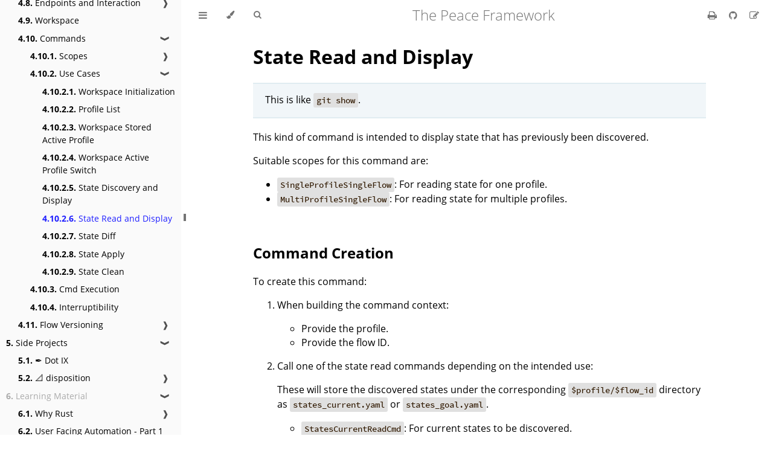

--- FILE ---
content_type: text/html; charset=utf-8
request_url: https://peace.mk/book/technical_concepts/commands/use_cases/state_read_and_display.html
body_size: 7474
content:
<!DOCTYPE HTML>
<html lang="en" class="light" dir="ltr">
    <head>
        <!-- Book generated using mdBook -->
        <meta charset="UTF-8">
        <title>State Read and Display - The Peace Framework</title>


        <!-- Custom HTML head -->
        
        <meta name="description" content="">
        <meta name="viewport" content="width=device-width, initial-scale=1">
        <meta name="theme-color" content="#ffffff">

        <link rel="icon" href="../../../favicon.svg">
        <link rel="shortcut icon" href="../../../favicon.png">
        <link rel="stylesheet" href="../../../css/variables.css">
        <link rel="stylesheet" href="../../../css/general.css">
        <link rel="stylesheet" href="../../../css/chrome.css">
        <link rel="stylesheet" href="../../../css/print.css" media="print">

        <!-- Fonts -->
        <link rel="stylesheet" href="../../../FontAwesome/css/font-awesome.css">
        <link rel="stylesheet" href="../../../fonts/fonts.css">

        <!-- Highlight.js Stylesheets -->
        <link rel="stylesheet" href="../../../highlight.css">
        <link rel="stylesheet" href="../../../tomorrow-night.css">
        <link rel="stylesheet" href="../../../ayu-highlight.css">

        <!-- Custom theme stylesheets -->
        <link rel="stylesheet" href="../../../src/css/layout.css">
        <link rel="stylesheet" href="../../../src/css/presentation.css">
        <link rel="stylesheet" href="../../../src/css/terminal.css">

    </head>
    <body class="sidebar-visible no-js">
    <div id="body-container">
        <!-- Provide site root to javascript -->
        <script>
            var path_to_root = "../../../";
            var default_theme = window.matchMedia("(prefers-color-scheme: dark)").matches ? "navy" : "light";
        </script>

        <!-- Work around some values being stored in localStorage wrapped in quotes -->
        <script>
            try {
                var theme = localStorage.getItem('mdbook-theme');
                var sidebar = localStorage.getItem('mdbook-sidebar');

                if (theme.startsWith('"') && theme.endsWith('"')) {
                    localStorage.setItem('mdbook-theme', theme.slice(1, theme.length - 1));
                }

                if (sidebar.startsWith('"') && sidebar.endsWith('"')) {
                    localStorage.setItem('mdbook-sidebar', sidebar.slice(1, sidebar.length - 1));
                }
            } catch (e) { }
        </script>

        <!-- Set the theme before any content is loaded, prevents flash -->
        <script>
            var theme;
            try { theme = localStorage.getItem('mdbook-theme'); } catch(e) { }
            if (theme === null || theme === undefined) { theme = default_theme; }
            var html = document.querySelector('html');
            html.classList.remove('light')
            html.classList.add(theme);
            var body = document.querySelector('body');
            body.classList.remove('no-js')
            body.classList.add('js');
        </script>

        <input type="checkbox" id="sidebar-toggle-anchor" class="hidden">

        <!-- Hide / unhide sidebar before it is displayed -->
        <script>
            var body = document.querySelector('body');
            var sidebar = null;
            var sidebar_toggle = document.getElementById("sidebar-toggle-anchor");
            if (document.body.clientWidth >= 1080) {
                try { sidebar = localStorage.getItem('mdbook-sidebar'); } catch(e) { }
                sidebar = sidebar || 'visible';
            } else {
                sidebar = 'hidden';
            }
            sidebar_toggle.checked = sidebar === 'visible';
            body.classList.remove('sidebar-visible');
            body.classList.add("sidebar-" + sidebar);
        </script>

        <nav id="sidebar" class="sidebar" aria-label="Table of contents">
            <div class="sidebar-scrollbox">
                <ol class="chapter"><li class="chapter-item expanded "><a href="../../../introduction.html"><strong aria-hidden="true">1.</strong> Introduction</a></li><li class="chapter-item expanded "><a href="../../../background.html"><strong aria-hidden="true">2.</strong> Background</a><a class="toggle"><div>❱</div></a></li><li><ol class="section"><li class="chapter-item "><a href="../../../background/purpose.html"><strong aria-hidden="true">2.1.</strong> Purpose</a></li><li class="chapter-item "><a href="../../../background/strategy.html"><strong aria-hidden="true">2.2.</strong> Strategy</a></li></ol></li><li class="chapter-item expanded "><a href="../../../examples.html"><strong aria-hidden="true">3.</strong> Examples</a><a class="toggle"><div>❱</div></a></li><li><ol class="section"><li class="chapter-item "><a href="../../../examples/download.html"><strong aria-hidden="true">3.1.</strong> Download</a></li><li class="chapter-item "><a href="../../../examples/envman.html"><strong aria-hidden="true">3.2.</strong> Env Man</a><a class="toggle"><div>❱</div></a></li><li><ol class="section"><li class="chapter-item "><a href="../../../examples/envman/walkthrough.html"><strong aria-hidden="true">3.2.1.</strong> Walkthrough</a></li></ol></li></ol></li><li class="chapter-item expanded "><a href="../../../technical_concepts.html"><strong aria-hidden="true">4.</strong> Technical Concepts</a><a class="toggle"><div>❱</div></a></li><li><ol class="section"><li class="chapter-item "><a href="../../../technical_concepts/resources.html"><strong aria-hidden="true">4.1.</strong> Resources</a></li><li class="chapter-item "><a href="../../../technical_concepts/function_graph.html"><strong aria-hidden="true">4.2.</strong> Function Graph</a><a class="toggle"><div>❱</div></a></li><li><ol class="section"><li class="chapter-item "><a href="../../../technical_concepts/function_graph/abstraction.html"><strong aria-hidden="true">4.2.1.</strong> Abstraction</a></li><li class="chapter-item "><a href="../../../technical_concepts/function_graph/ordering.html"><strong aria-hidden="true">4.2.2.</strong> Ordering</a></li><li class="chapter-item "><a href="../../../technical_concepts/function_graph/streaming.html"><strong aria-hidden="true">4.2.3.</strong> Streaming</a></li></ol></li><li class="chapter-item "><a href="../../../technical_concepts/item.html"><strong aria-hidden="true">4.3.</strong> Item</a><a class="toggle"><div>❱</div></a></li><li><ol class="section"><li class="chapter-item "><a href="../../../technical_concepts/item/item_parameters.html"><strong aria-hidden="true">4.3.1.</strong> Item Parameters</a><a class="toggle"><div>❱</div></a></li><li><ol class="section"><li class="chapter-item "><a href="../../../technical_concepts/item/item_parameters/value_specification.html"><strong aria-hidden="true">4.3.1.1.</strong> Value Specification</a></li><li class="chapter-item "><a href="../../../technical_concepts/item/item_parameters/params_specification.html"><strong aria-hidden="true">4.3.1.2.</strong> Params Specification</a></li><li class="chapter-item "><a href="../../../technical_concepts/item/item_parameters/params_framework_support.html"><strong aria-hidden="true">4.3.1.3.</strong> Params Framework Support</a></li><li class="chapter-item "><a href="../../../technical_concepts/item/item_parameters/mapping_functions.html"><strong aria-hidden="true">4.3.1.4.</strong> Mapping Functions</a></li></ol></li></ol></li><li class="chapter-item "><a href="../../../technical_concepts/item_graph.html"><strong aria-hidden="true">4.4.</strong> Item Graph</a><a class="toggle"><div>❱</div></a></li><li><ol class="section"><li class="chapter-item "><a href="../../../technical_concepts/item_graph/initialization.html"><strong aria-hidden="true">4.4.1.</strong> Initialization</a></li><li class="chapter-item "><a href="../../../technical_concepts/item_graph/state_inspection.html"><strong aria-hidden="true">4.4.2.</strong> State Inspection</a></li><li class="chapter-item "><a href="../../../technical_concepts/item_graph/state_ensure.html"><strong aria-hidden="true">4.4.3.</strong> State Ensure</a></li><li class="chapter-item "><a href="../../../technical_concepts/item_graph/clean.html"><strong aria-hidden="true">4.4.4.</strong> Clean</a></li></ol></li><li class="chapter-item "><a href="../../../technical_concepts/state.html"><strong aria-hidden="true">4.5.</strong> State</a><a class="toggle"><div>❱</div></a></li><li><ol class="section"><li class="chapter-item "><a href="../../../technical_concepts/state/logical_state.html"><strong aria-hidden="true">4.5.1.</strong> Logical State</a></li></ol></li><li class="chapter-item "><a href="../../../technical_concepts/output.html"><strong aria-hidden="true">4.6.</strong> Output</a><a class="toggle"><div>❱</div></a></li><li><ol class="section"><li class="chapter-item "><a href="../../../technical_concepts/output/execution_progress.html"><strong aria-hidden="true">4.6.1.</strong> Execution Progress</a></li><li class="chapter-item "><a href="../../../technical_concepts/output/presentation.html"><strong aria-hidden="true">4.6.2.</strong> Presentation</a></li></ol></li><li class="chapter-item "><a href="../../../technical_concepts/diagrams.html"><strong aria-hidden="true">4.7.</strong> Diagrams</a><a class="toggle"><div>❱</div></a></li><li><ol class="section"><li class="chapter-item "><a href="../../../technical_concepts/diagrams/progress.html"><strong aria-hidden="true">4.7.1.</strong> Progress</a></li><li class="chapter-item "><a href="../../../technical_concepts/diagrams/outcome.html"><strong aria-hidden="true">4.7.2.</strong> Outcome</a><a class="toggle"><div>❱</div></a></li><li><ol class="section"><li class="chapter-item "><a href="../../../technical_concepts/diagrams/outcome/render_technology.html"><strong aria-hidden="true">4.7.2.1.</strong> Render Technology</a></li><li class="chapter-item "><a href="../../../technical_concepts/diagrams/outcome/html_flexbox.html"><strong aria-hidden="true">4.7.2.2.</strong> HTML + Flexbox</a></li><li class="chapter-item "><a href="../../../technical_concepts/diagrams/outcome/div_diag.html"><strong aria-hidden="true">4.7.2.3.</strong> Div Diag</a></li><li class="chapter-item "><a href="../../../technical_concepts/diagrams/outcome/api_design.html"><strong aria-hidden="true">4.7.2.4.</strong> API Design</a></li><li class="chapter-item "><a href="../../../technical_concepts/diagrams/outcome/interaction_merging.html"><strong aria-hidden="true">4.7.2.5.</strong> Interaction Merging</a></li><li class="chapter-item "><a href="../../../technical_concepts/diagrams/outcome/aesthetics_and_clarity.html"><strong aria-hidden="true">4.7.2.6.</strong> Aesthetics and Clarity</a></li></ol></li></ol></li><li class="chapter-item "><a href="../../../technical_concepts/endpoints_and_interaction.html"><strong aria-hidden="true">4.8.</strong> Endpoints and Interaction</a><a class="toggle"><div>❱</div></a></li><li><ol class="section"><li class="chapter-item "><a href="../../../technical_concepts/endpoints_and_interaction/cmd_invocation.html"><strong aria-hidden="true">4.8.1.</strong> Cmd Invocation</a></li><li class="chapter-item "><a href="../../../technical_concepts/endpoints_and_interaction/interruption.html"><strong aria-hidden="true">4.8.2.</strong> Interruption</a></li><li class="chapter-item "><a href="../../../technical_concepts/endpoints_and_interaction/progress_output.html"><strong aria-hidden="true">4.8.3.</strong> Progress Output</a></li></ol></li><li class="chapter-item "><a href="../../../technical_concepts/workspace.html"><strong aria-hidden="true">4.9.</strong> Workspace</a></li><li class="chapter-item expanded "><a href="../../../technical_concepts/commands.html"><strong aria-hidden="true">4.10.</strong> Commands</a><a class="toggle"><div>❱</div></a></li><li><ol class="section"><li class="chapter-item "><a href="../../../technical_concepts/commands/scopes.html"><strong aria-hidden="true">4.10.1.</strong> Scopes</a><a class="toggle"><div>❱</div></a></li><li><ol class="section"><li class="chapter-item "><a href="../../../technical_concepts/commands/scopes/reborrowing.html"><strong aria-hidden="true">4.10.1.1.</strong> Reborrowing</a></li></ol></li><li class="chapter-item expanded "><a href="../../../technical_concepts/commands/use_cases.html"><strong aria-hidden="true">4.10.2.</strong> Use Cases</a><a class="toggle"><div>❱</div></a></li><li><ol class="section"><li class="chapter-item "><a href="../../../technical_concepts/commands/use_cases/workspace_initialization.html"><strong aria-hidden="true">4.10.2.1.</strong> Workspace Initialization</a></li><li class="chapter-item "><a href="../../../technical_concepts/commands/use_cases/profile_list.html"><strong aria-hidden="true">4.10.2.2.</strong> Profile List</a></li><li class="chapter-item "><a href="../../../technical_concepts/commands/use_cases/workspace_stored_active_profile.html"><strong aria-hidden="true">4.10.2.3.</strong> Workspace Stored Active Profile</a></li><li class="chapter-item "><a href="../../../technical_concepts/commands/use_cases/workspace_active_profile_switch.html"><strong aria-hidden="true">4.10.2.4.</strong> Workspace Active Profile Switch</a></li><li class="chapter-item "><a href="../../../technical_concepts/commands/use_cases/state_discovery_and_display.html"><strong aria-hidden="true">4.10.2.5.</strong> State Discovery and Display</a></li><li class="chapter-item expanded "><a href="../../../technical_concepts/commands/use_cases/state_read_and_display.html" class="active"><strong aria-hidden="true">4.10.2.6.</strong> State Read and Display</a></li><li class="chapter-item "><a href="../../../technical_concepts/commands/use_cases/state_diff.html"><strong aria-hidden="true">4.10.2.7.</strong> State Diff</a></li><li class="chapter-item "><a href="../../../technical_concepts/commands/use_cases/state_apply.html"><strong aria-hidden="true">4.10.2.8.</strong> State Apply</a></li><li class="chapter-item "><a href="../../../technical_concepts/commands/use_cases/state_clean.html"><strong aria-hidden="true">4.10.2.9.</strong> State Clean</a></li></ol></li><li class="chapter-item "><a href="../../../technical_concepts/commands/cmd_execution.html"><strong aria-hidden="true">4.10.3.</strong> Cmd Execution</a></li><li class="chapter-item "><a href="../../../technical_concepts/commands/interruptibility.html"><strong aria-hidden="true">4.10.4.</strong> Interruptibility</a></li></ol></li><li class="chapter-item "><a href="../../../technical_concepts/flow_versioning.html"><strong aria-hidden="true">4.11.</strong> Flow Versioning</a><a class="toggle"><div>❱</div></a></li><li><ol class="section"><li class="chapter-item "><a href="../../../technical_concepts/flow_versioning/seamless_execution.html"><strong aria-hidden="true">4.11.1.</strong> Seamless Execution</a></li><li class="chapter-item "><a href="../../../technical_concepts/flow_versioning/upgrade_actions.html"><strong aria-hidden="true">4.11.2.</strong> Upgrade Actions</a></li></ol></li></ol></li><li class="chapter-item expanded "><a href="../../../side_projects.html"><strong aria-hidden="true">5.</strong> Side Projects</a><a class="toggle"><div>❱</div></a></li><li><ol class="section"><li class="chapter-item "><a href="../../../side_projects/dot_ix.html"><strong aria-hidden="true">5.1.</strong> ✒️ Dot IX</a></li><li class="chapter-item "><a href="../../../side_projects/disposition.html"><strong aria-hidden="true">5.2.</strong> 📐 disposition</a><a class="toggle"><div>❱</div></a></li><li><ol class="section"><li class="chapter-item "><a href="../../../side_projects/disposition/example_input.html"><strong aria-hidden="true">5.2.1.</strong> Example Input</a></li><li class="chapter-item "><a href="../../../side_projects/disposition/example_intermediate_representation.html"><strong aria-hidden="true">5.2.2.</strong> Example Intermediate Representation</a></li><li class="spacer"></li></ol></li></ol></li><li class="chapter-item expanded "><div><strong aria-hidden="true">6.</strong> Learning Material</div><a class="toggle"><div>❱</div></a></li><li><ol class="section"><li class="chapter-item "><a href="../../../learning_material/why_rust.html"><strong aria-hidden="true">6.1.</strong> Why Rust</a><a class="toggle"><div>❱</div></a></li><li><ol class="section"><li class="chapter-item "><a href="../../../learning_material/why_rust/topics.html"><strong aria-hidden="true">6.1.1.</strong> Topics</a></li><li class="chapter-item "><a href="../../../learning_material/why_rust/performance.html"><strong aria-hidden="true">6.1.2.</strong> ⚡ Performance</a><a class="toggle"><div>❱</div></a></li><li><ol class="section"><li class="chapter-item "><a href="../../../learning_material/why_rust/performance/benchmarks.html"><strong aria-hidden="true">6.1.2.1.</strong> Benchmarks</a></li><li class="chapter-item "><a href="../../../learning_material/why_rust/performance/how_is_rust_fast.html"><strong aria-hidden="true">6.1.2.2.</strong> How Is Rust Fast</a></li><li class="chapter-item "><a href="../../../learning_material/why_rust/performance/compiled_vs_interpreted.html"><strong aria-hidden="true">6.1.2.3.</strong> Compiled vs Interpreted</a></li><li class="chapter-item "><a href="../../../learning_material/why_rust/performance/native_code.html"><strong aria-hidden="true">6.1.2.4.</strong> Native Code</a></li><li class="chapter-item "><a href="../../../learning_material/why_rust/performance/memory_usage.html"><strong aria-hidden="true">6.1.2.5.</strong> Memory Usage</a></li><li class="chapter-item "><a href="../../../learning_material/why_rust/performance/memory_freeing.html"><strong aria-hidden="true">6.1.2.6.</strong> Memory Freeing</a></li><li class="chapter-item "><a href="../../../learning_material/why_rust/performance/performance_summary.html"><strong aria-hidden="true">6.1.2.7.</strong> Performance Summary</a></li></ol></li><li class="chapter-item "><a href="../../../learning_material/why_rust/constraints.html"><strong aria-hidden="true">6.1.3.</strong> 🚧 Constraints</a><a class="toggle"><div>❱</div></a></li><li><ol class="section"><li class="chapter-item "><a href="../../../learning_material/why_rust/constraints/correct_programs.html"><strong aria-hidden="true">6.1.3.1.</strong> Correct Programs</a></li><li class="chapter-item "><a href="../../../learning_material/why_rust/constraints/unconstrained.html"><strong aria-hidden="true">6.1.3.2.</strong> Unconstrained</a></li><li class="chapter-item "><a href="../../../learning_material/why_rust/constraints/constrained.html"><strong aria-hidden="true">6.1.3.3.</strong> Constrained</a></li><li class="chapter-item "><a href="../../../learning_material/why_rust/constraints/constrained_fixed.html"><strong aria-hidden="true">6.1.3.4.</strong> Constrained - Fixed</a></li><li class="chapter-item "><a href="../../../learning_material/why_rust/constraints/less_vs_more.html"><strong aria-hidden="true">6.1.3.5.</strong> Less vs More</a></li><li class="chapter-item "><a href="../../../learning_material/why_rust/constraints/nullability_js.html"><strong aria-hidden="true">6.1.3.6.</strong> Nullability - JS</a></li><li class="chapter-item "><a href="../../../learning_material/why_rust/constraints/nullability_cs.html"><strong aria-hidden="true">6.1.3.7.</strong> Nullability - C#</a></li><li class="chapter-item "><a href="../../../learning_material/why_rust/constraints/nullability_rust.html"><strong aria-hidden="true">6.1.3.8.</strong> Nullability - Rust</a></li><li class="chapter-item "><a href="../../../learning_material/why_rust/constraints/data_race_cs.html"><strong aria-hidden="true">6.1.3.9.</strong> Data Race - C#</a></li><li class="chapter-item "><a href="../../../learning_material/why_rust/constraints/data_race_rust_1.html"><strong aria-hidden="true">6.1.3.10.</strong> Data Race - Rust 1</a></li><li class="chapter-item "><a href="../../../learning_material/why_rust/constraints/data_race_rust_2.html"><strong aria-hidden="true">6.1.3.11.</strong> Data Race - Rust 2</a></li><li class="chapter-item "><a href="../../../learning_material/why_rust/constraints/constraints_in_rust.html"><strong aria-hidden="true">6.1.3.12.</strong> Constraints in Rust</a></li><li class="chapter-item "><a href="../../../learning_material/why_rust/constraints/constraints_summary.html"><strong aria-hidden="true">6.1.3.13.</strong> Constraints Summary</a></li></ol></li><li class="chapter-item "><a href="../../../learning_material/why_rust/expressive.html"><strong aria-hidden="true">6.1.4.</strong> 💬 Expressive</a><a class="toggle"><div>❱</div></a></li><li><ol class="section"><li class="chapter-item "><a href="../../../learning_material/why_rust/expressive/coco_mapping.html"><strong aria-hidden="true">6.1.4.1.</strong> Co/Co Mapping</a></li><li class="chapter-item "><a href="../../../learning_material/why_rust/expressive/traits.html"><strong aria-hidden="true">6.1.4.2.</strong> Traits</a></li><li class="chapter-item "><a href="../../../learning_material/why_rust/expressive/multiple_values_rust.html"><strong aria-hidden="true">6.1.4.3.</strong> Multiple Values</a></li><li class="chapter-item "><a href="../../../learning_material/why_rust/expressive/cloning.html"><strong aria-hidden="true">6.1.4.4.</strong> Cloning</a></li><li class="chapter-item "><a href="../../../learning_material/why_rust/expressive/cloning_others.html"><strong aria-hidden="true">6.1.4.5.</strong> Cloning - Others</a></li><li class="chapter-item "><a href="../../../learning_material/why_rust/expressive/cloning_rust.html"><strong aria-hidden="true">6.1.4.6.</strong> Cloning - Rust</a></li><li class="chapter-item "><a href="../../../learning_material/why_rust/expressive/expressive_summary.html"><strong aria-hidden="true">6.1.4.7.</strong> Expressive Summary</a></li></ol></li><li class="chapter-item "><a href="../../../learning_material/why_rust/unambiguous.html"><strong aria-hidden="true">6.1.5.</strong> 😵‍💫 Unambiguous</a><a class="toggle"><div>❱</div></a></li><li><ol class="section"><li class="chapter-item "><a href="../../../learning_material/why_rust/unambiguous/equality.html"><strong aria-hidden="true">6.1.5.1.</strong> Equality</a></li><li class="chapter-item "><a href="../../../learning_material/why_rust/unambiguous/equality_java.html"><strong aria-hidden="true">6.1.5.2.</strong> Equality - Java</a></li><li class="chapter-item "><a href="../../../learning_material/why_rust/unambiguous/equality_rust_1.html"><strong aria-hidden="true">6.1.5.3.</strong> Equality - Rust 1</a></li><li class="chapter-item "><a href="../../../learning_material/why_rust/unambiguous/equality_rust_2.html"><strong aria-hidden="true">6.1.5.4.</strong> Equality - Rust 2</a></li><li class="chapter-item "><a href="../../../learning_material/why_rust/unambiguous/control_flow.html"><strong aria-hidden="true">6.1.5.5.</strong> Control Flow</a></li><li class="chapter-item "><a href="../../../learning_material/why_rust/unambiguous/control_flow_java.html"><strong aria-hidden="true">6.1.5.6.</strong> Control Flow - Java</a></li><li class="chapter-item "><a href="../../../learning_material/why_rust/unambiguous/control_flow_rust.html"><strong aria-hidden="true">6.1.5.7.</strong> Control Flow - Rust</a></li><li class="chapter-item "><a href="../../../learning_material/why_rust/expressive/unambiguous_summary.html"><strong aria-hidden="true">6.1.5.8.</strong> Unambiguous Summary</a></li></ol></li><li class="chapter-item "><a href="../../../learning_material/why_rust/tooling.html"><strong aria-hidden="true">6.1.6.</strong> 🛠️ Tooling</a><a class="toggle"><div>❱</div></a></li><li><ol class="section"><li class="chapter-item "><a href="../../../learning_material/why_rust/tooling/formatter.html"><strong aria-hidden="true">6.1.6.1.</strong> Formatter</a></li><li class="chapter-item "><a href="../../../learning_material/why_rust/tooling/linter.html"><strong aria-hidden="true">6.1.6.2.</strong> Linter</a></li><li class="chapter-item "><a href="../../../learning_material/why_rust/tooling/package_manager.html"><strong aria-hidden="true">6.1.6.3.</strong> Package Manager</a></li><li class="chapter-item "><a href="../../../learning_material/why_rust/tooling/others.html"><strong aria-hidden="true">6.1.6.4.</strong> Others</a></li><li class="chapter-item "><a href="../../../learning_material/why_rust/tooling/tooling_summary.html"><strong aria-hidden="true">6.1.6.5.</strong> Tooling Summary</a></li></ol></li><li class="chapter-item "><a href="../../../learning_material/why_rust/ecosystem.html"><strong aria-hidden="true">6.1.7.</strong> 🚛 Ecosystem</a><a class="toggle"><div>❱</div></a></li><li><ol class="section"><li class="chapter-item "><a href="../../../learning_material/why_rust/variety.html"><strong aria-hidden="true">6.1.7.1.</strong> Variety</a></li><li class="chapter-item "><a href="../../../learning_material/why_rust/stable.html"><strong aria-hidden="true">6.1.7.2.</strong> Stable</a></li></ol></li><li class="chapter-item "><a href="../../../learning_material/why_rust/second_order.html"><strong aria-hidden="true">6.1.8.</strong> 🦋 Second Order</a><a class="toggle"><div>❱</div></a></li><li><ol class="section"><li class="chapter-item "><a href="../../../learning_material/why_rust/second_order/chain_of_events.html"><strong aria-hidden="true">6.1.8.1.</strong> Chain of Events</a></li><li class="chapter-item "><a href="../../../learning_material/why_rust/second_order/topics_again.html"><strong aria-hidden="true">6.1.8.2.</strong> Topics Again</a></li><li class="chapter-item "><a href="../../../learning_material/why_rust/second_order/try_rust.html"><strong aria-hidden="true">6.1.8.3.</strong> Try Rust</a></li></ol></li><li class="chapter-item "><a href="../../../learning_material/why_rust/qna.html"><strong aria-hidden="true">6.1.9.</strong> Q & A</a></li></ol></li><li class="chapter-item "><a href="../../../learning_material/user_facing_automation_part_1.html"><strong aria-hidden="true">6.2.</strong> User Facing Automation - Part 1</a></li><li class="chapter-item "><a href="../../../learning_material/user_facing_automation_part_2.html"><strong aria-hidden="true">6.3.</strong> User Facing Automation - Part 2</a></li><li class="chapter-item "><a href="../../../learning_material/empathetic_code_design.html"><strong aria-hidden="true">6.4.</strong> Empathetic Code Design</a><a class="toggle"><div>❱</div></a></li><li><ol class="section"><li class="chapter-item "><a href="../../../learning_material/empathetic_code_design/background.html"><strong aria-hidden="true">6.4.1.</strong> Background</a></li><li class="chapter-item "><a href="../../../learning_material/empathetic_code_design/scenario.html"><strong aria-hidden="true">6.4.2.</strong> Scenario</a></li><li class="chapter-item "><a href="../../../learning_material/empathetic_code_design/flow_definition.html"><strong aria-hidden="true">6.4.3.</strong> Flow Definition</a></li><li class="chapter-item "><a href="../../../learning_material/empathetic_code_design/inputs_and_outputs.html"><strong aria-hidden="true">6.4.4.</strong> Inputs and Outputs</a></li><li class="chapter-item "><a href="../../../learning_material/empathetic_code_design/parameters_specification.html"><strong aria-hidden="true">6.4.5.</strong> Parameters Specification</a></li><li class="chapter-item "><a href="../../../learning_material/empathetic_code_design/output_and_presentation.html"><strong aria-hidden="true">6.4.6.</strong> Output and Presentation</a></li><li class="chapter-item "><a href="../../../learning_material/empathetic_code_design/command_invocation.html"><strong aria-hidden="true">6.4.7.</strong> Command Invocation</a></li><li class="chapter-item "><a href="../../../learning_material/empathetic_code_design/parameters_recall.html"><strong aria-hidden="true">6.4.8.</strong> Parameters Recall</a></li><li class="chapter-item "><a href="../../../learning_material/empathetic_code_design/workspace.html"><strong aria-hidden="true">6.4.9.</strong> Workspace</a></li><li class="chapter-item "><a href="../../../learning_material/empathetic_code_design/profiles.html"><strong aria-hidden="true">6.4.10.</strong> Profiles</a></li><li class="chapter-item "><a href="../../../learning_material/empathetic_code_design/summary.html"><strong aria-hidden="true">6.4.11.</strong> Summary</a></li><li class="chapter-item "><a href="../../../learning_material/empathetic_code_design/qna.html"><strong aria-hidden="true">6.4.12.</strong> Q & A</a></li></ol></li><li class="chapter-item "><a href="../../../learning_material/interruptible_software.html"><strong aria-hidden="true">6.5.</strong> Interruptible Software</a><a class="toggle"><div>❱</div></a></li><li><ol class="section"><li class="chapter-item "><a href="../../../learning_material/interruptible_software/processes.html"><strong aria-hidden="true">6.5.1.</strong> Processes</a></li><li class="chapter-item "><a href="../../../learning_material/interruptible_software/execution.html"><strong aria-hidden="true">6.5.2.</strong> Execution</a></li><li class="chapter-item "><a href="../../../learning_material/interruptible_software/bus_analogy.html"><strong aria-hidden="true">6.5.3.</strong> Bus Analogy</a></li><li class="chapter-item "><a href="../../../learning_material/interruptible_software/designing_interruptibility.html"><strong aria-hidden="true">6.5.4.</strong> Designing Interruptibility</a><a class="toggle"><div>❱</div></a></li><li><ol class="section"><li class="chapter-item "><a href="../../../learning_material/interruptible_software/designing_interruptibility/stop_button.html"><strong aria-hidden="true">6.5.4.1.</strong> Stop Button</a></li><li class="chapter-item "><a href="../../../learning_material/interruptible_software/designing_interruptibility/stopping_point.html"><strong aria-hidden="true">6.5.4.2.</strong> Stopping Point</a></li><li class="chapter-item "><a href="../../../learning_material/interruptible_software/designing_interruptibility/parallelism.html"><strong aria-hidden="true">6.5.4.3.</strong> Parallelism</a></li><li class="chapter-item "><a href="../../../learning_material/interruptible_software/designing_interruptibility/reporting.html"><strong aria-hidden="true">6.5.4.4.</strong> Reporting</a></li><li class="chapter-item "><a href="../../../learning_material/interruptible_software/designing_interruptibility/strategy.html"><strong aria-hidden="true">6.5.4.5.</strong> Strategy</a></li></ol></li><li class="chapter-item "><a href="../../../learning_material/interruptible_software/interruptible_implementation.html"><strong aria-hidden="true">6.5.5.</strong> Interruptible Implementation</a></li><li class="chapter-item "><a href="../../../learning_material/interruptible_software/resumability.html"><strong aria-hidden="true">6.5.6.</strong> Resumability</a></li><li class="chapter-item "><a href="../../../learning_material/interruptible_software/designing_resumability.html"><strong aria-hidden="true">6.5.7.</strong> Designing Resumability</a><a class="toggle"><div>❱</div></a></li><li><ol class="section"><li class="chapter-item "><a href="../../../learning_material/interruptible_software/designing_resumability/executor_resumability.html"><strong aria-hidden="true">6.5.7.1.</strong> Executor Resumability</a></li><li class="chapter-item "><a href="../../../learning_material/interruptible_software/designing_resumability/stepwise_resumability.html"><strong aria-hidden="true">6.5.7.2.</strong> Stepwise Resumability</a></li></ol></li><li class="chapter-item "><a href="../../../learning_material/interruptible_software/resumable_implementation.html"><strong aria-hidden="true">6.5.8.</strong> Resumable Implementation</a></li><li class="chapter-item "><a href="../../../learning_material/interruptible_software/real_crates.html"><strong aria-hidden="true">6.5.9.</strong> Real Crates</a></li><li class="chapter-item "><a href="../../../learning_material/interruptible_software/summary.html"><strong aria-hidden="true">6.5.10.</strong> Summary</a></li><li class="chapter-item "><a href="../../../learning_material/interruptible_software/qna.html"><strong aria-hidden="true">6.5.11.</strong> Q & A</a></li></ol></li><li class="chapter-item "><a href="../../../learning_material/dot_ix_diagram_generator.html"><strong aria-hidden="true">6.6.</strong> Dot IX: Diagram Generator</a><a class="toggle"><div>❱</div></a></li><li><ol class="section"><li class="chapter-item "><a href="../../../learning_material/dot_ix_diagram_generator/everyday_diagrams.html"><strong aria-hidden="true">6.6.1.</strong> Everyday Diagrams</a></li><li class="chapter-item "><a href="../../../learning_material/dot_ix_diagram_generator/problems.html"><strong aria-hidden="true">6.6.2.</strong> 🛑 Problems</a><a class="toggle"><div>❱</div></a></li><li><ol class="section"><li class="chapter-item "><a href="../../../learning_material/dot_ix_diagram_generator/problems/appearance.html"><strong aria-hidden="true">6.6.2.1.</strong> Appearance</a></li><li class="chapter-item "><a href="../../../learning_material/dot_ix_diagram_generator/problems/accuracy.html"><strong aria-hidden="true">6.6.2.2.</strong> Accuracy</a></li><li class="chapter-item "><a href="../../../learning_material/dot_ix_diagram_generator/problems/portability.html"><strong aria-hidden="true">6.6.2.3.</strong> Portability</a></li><li class="chapter-item "><a href="../../../learning_material/dot_ix_diagram_generator/problems/dynamics.html"><strong aria-hidden="true">6.6.2.4.</strong> Dynamics</a></li></ol></li><li class="chapter-item "><a href="../../../learning_material/dot_ix_diagram_generator/ideation.html"><strong aria-hidden="true">6.6.3.</strong> 💡 Ideation</a><a class="toggle"><div>❱</div></a></li><li><ol class="section"><li class="chapter-item "><a href="../../../learning_material/dot_ix_diagram_generator/ideation/output_format.html"><strong aria-hidden="true">6.6.3.1.</strong> Output Format</a></li><li class="chapter-item "><a href="../../../learning_material/dot_ix_diagram_generator/ideation/input_format.html"><strong aria-hidden="true">6.6.3.2.</strong> Input Format</a></li><li class="chapter-item "><a href="../../../learning_material/dot_ix_diagram_generator/ideation/logistics.html"><strong aria-hidden="true">6.6.3.3.</strong> Logistics</a></li></ol></li><li class="chapter-item "><a href="../../../learning_material/dot_ix_diagram_generator/demo.html"><strong aria-hidden="true">6.6.4.</strong> 🎨 Demo</a></li><li class="chapter-item "><a href="../../../learning_material/dot_ix_diagram_generator/solution.html"><strong aria-hidden="true">6.6.5.</strong> 🧪 Solution</a><a class="toggle"><div>❱</div></a></li><li><ol class="section"><li class="chapter-item "><a href="../../../learning_material/dot_ix_diagram_generator/solution/supported_usages.html"><strong aria-hidden="true">6.6.5.1.</strong> Supported Usages</a></li><li class="chapter-item "><a href="../../../learning_material/dot_ix_diagram_generator/solution/generation_process.html"><strong aria-hidden="true">6.6.5.2.</strong> Generation Process</a></li><li class="chapter-item "><a href="../../../learning_material/dot_ix_diagram_generator/solution/challenges.html"><strong aria-hidden="true">6.6.5.3.</strong> Challenges</a></li></ol></li><li class="chapter-item "><a href="../../../learning_material/dot_ix_diagram_generator/whats_next.html"><strong aria-hidden="true">6.6.6.</strong> What's Next</a></li><li class="chapter-item "><a href="../../../learning_material/dot_ix_diagram_generator/qna.html"><strong aria-hidden="true">6.6.7.</strong> Q & A</a></li></ol></li><li class="chapter-item "><a href="../../../learning_material/peace_zero_stress_automation.html"><strong aria-hidden="true">6.7.</strong> Peace: Zero Stress Automation</a><a class="toggle"><div>❱</div></a></li><li><ol class="section"><li class="chapter-item "><a href="../../../learning_material/peace_zero_stress_automation/origin_story.html"><strong aria-hidden="true">6.7.1.</strong> 🐉 Origin Story</a><a class="toggle"><div>❱</div></a></li><li><ol class="section"><li class="chapter-item "><a href="../../../learning_material/peace_zero_stress_automation/origin_story/manual_deployment.html"><strong aria-hidden="true">6.7.1.1.</strong> Manual Deployment</a></li><li class="chapter-item "><a href="../../../learning_material/peace_zero_stress_automation/origin_story/automation.html"><strong aria-hidden="true">6.7.1.2.</strong> Automation</a></li><li class="chapter-item "><a href="../../../learning_material/peace_zero_stress_automation/origin_story/engineering_eyes.html"><strong aria-hidden="true">6.7.1.3.</strong> Engineering Eyes</a></li><li class="chapter-item "><a href="../../../learning_material/peace_zero_stress_automation/origin_story/engineering_success.html"><strong aria-hidden="true">6.7.1.4.</strong> Engineering Success</a></li><li class="chapter-item "><a href="../../../learning_material/peace_zero_stress_automation/origin_story/automation_for_real.html"><strong aria-hidden="true">6.7.1.5.</strong> Automation (For Real)</a></li><li class="chapter-item "><a href="../../../learning_material/peace_zero_stress_automation/origin_story/human_eyes.html"><strong aria-hidden="true">6.7.1.6.</strong> Human Eyes</a></li></ol></li><li class="chapter-item "><a href="../../../learning_material/peace_zero_stress_automation/peace_framework.html"><strong aria-hidden="true">6.7.2.</strong> 🕊️ Peace Framework</a></li><li class="chapter-item "><a href="../../../learning_material/peace_zero_stress_automation/envman_example_tool.html"><strong aria-hidden="true">6.7.3.</strong> 🏗️ envman (example tool)</a></li><li class="chapter-item "><a href="../../../learning_material/peace_zero_stress_automation/understandability.html"><strong aria-hidden="true">6.7.4.</strong> 💡 Understandability</a><a class="toggle"><div>❱</div></a></li><li><ol class="section"><li class="chapter-item "><a href="../../../learning_material/peace_zero_stress_automation/understandability/demo.html"><strong aria-hidden="true">6.7.4.1.</strong> Demo</a></li><li class="chapter-item "><a href="../../../learning_material/peace_zero_stress_automation/understandability/goldilocks_principle.html"><strong aria-hidden="true">6.7.4.2.</strong> Goldilocks Principle</a></li></ol></li><li class="chapter-item "><a href="../../../learning_material/peace_zero_stress_automation/control.html"><strong aria-hidden="true">6.7.5.</strong> 🎮 Control</a><a class="toggle"><div>❱</div></a></li><li><ol class="section"><li class="chapter-item "><a href="../../../learning_material/peace_zero_stress_automation/control/minimal_control.html"><strong aria-hidden="true">6.7.5.1.</strong> Minimal Control</a></li><li class="chapter-item "><a href="../../../learning_material/peace_zero_stress_automation/control/discovery.html"><strong aria-hidden="true">6.7.5.2.</strong> Discovery</a></li><li class="chapter-item "><a href="../../../learning_material/peace_zero_stress_automation/control/interruption.html"><strong aria-hidden="true">6.7.5.3.</strong> Interruption</a></li><li class="chapter-item "><a href="../../../learning_material/peace_zero_stress_automation/control/demo.html"><strong aria-hidden="true">6.7.5.4.</strong> Demo</a></li></ol></li><li class="chapter-item "><a href="../../../learning_material/peace_zero_stress_automation/morale.html"><strong aria-hidden="true">6.7.6.</strong> 💟 Morale</a><a class="toggle"><div>❱</div></a></li><li><ol class="section"><li class="chapter-item "><a href="../../../learning_material/peace_zero_stress_automation/morale/aesthetics_outcome.html"><strong aria-hidden="true">6.7.6.1.</strong> Aesthetics: Outcome</a></li><li class="chapter-item "><a href="../../../learning_material/peace_zero_stress_automation/morale/aesthetics_progress.html"><strong aria-hidden="true">6.7.6.2.</strong> Aesthetics: Progress</a></li><li class="chapter-item "><a href="../../../learning_material/peace_zero_stress_automation/morale/aesthetics_errors.html"><strong aria-hidden="true">6.7.6.3.</strong> Aesthetics: Errors</a></li><li class="chapter-item "><a href="../../../learning_material/peace_zero_stress_automation/morale/automation_clarified.html"><strong aria-hidden="true">6.7.6.4.</strong> Automation Clarified</a></li></ol></li><li class="chapter-item "><a href="../../../learning_material/peace_zero_stress_automation/how_does_it_work.html"><strong aria-hidden="true">6.7.7.</strong> ⚙️ How Does It Work</a></li><li class="chapter-item "><a href="../../../learning_material/peace_zero_stress_automation/architecture.html"><strong aria-hidden="true">6.7.8.</strong> 🏭 Architecture</a><a class="toggle"><div>❱</div></a></li><li><ol class="section"><li class="chapter-item "><a href="../../../learning_material/peace_zero_stress_automation/architecture/components.html"><strong aria-hidden="true">6.7.8.1.</strong> Components</a></li><li class="chapter-item "><a href="../../../learning_material/peace_zero_stress_automation/architecture/item.html"><strong aria-hidden="true">6.7.8.2.</strong> Item</a></li><li class="chapter-item "><a href="../../../learning_material/peace_zero_stress_automation/architecture/flow.html"><strong aria-hidden="true">6.7.8.3.</strong> Flow</a></li><li class="chapter-item "><a href="../../../learning_material/peace_zero_stress_automation/architecture/commands.html"><strong aria-hidden="true">6.7.8.4.</strong> Commands</a></li><li class="chapter-item "><a href="../../../learning_material/peace_zero_stress_automation/architecture/tool.html"><strong aria-hidden="true">6.7.8.5.</strong> Tool</a></li></ol></li><li class="chapter-item "><a href="../../../learning_material/peace_zero_stress_automation/project_status.html"><strong aria-hidden="true">6.7.9.</strong> 🦖 Project Status</a><a class="toggle"><div>❱</div></a></li><li><ol class="section"><li class="chapter-item "><a href="../../../learning_material/peace_zero_stress_automation/project_status/readiness.html"><strong aria-hidden="true">6.7.9.1.</strong> Readiness</a></li></ol></li><li class="chapter-item "><a href="../../../learning_material/peace_zero_stress_automation/links.html"><strong aria-hidden="true">6.7.10.</strong> 🔗 Links</a></li><li class="chapter-item "><a href="../../../learning_material/peace_zero_stress_automation/thank_you.html"><strong aria-hidden="true">6.7.11.</strong> 🙇‍♂️ Thank You</a></li><li class="chapter-item "><a href="../../../learning_material/peace_zero_stress_automation/qna.html"><strong aria-hidden="true">6.7.12.</strong> ❓ Q & A</a></li></ol></li></ol></li><li class="chapter-item expanded "><a href="../../../ideas.html"><strong aria-hidden="true">7.</strong> Ideas</a><a class="toggle"><div>❱</div></a></li><li><ol class="section"><li class="chapter-item "><a href="../../../ideas/feature_gated_incremental_functionality.html"><strong aria-hidden="true">7.1.</strong> Feature Gated Incremental Functionality</a></li></ol></li><li class="chapter-item expanded "><a href="../../../licenses.html"><strong aria-hidden="true">8.</strong> Licenses</a></li></ol>
            </div>
            <div id="sidebar-resize-handle" class="sidebar-resize-handle">
                <div class="sidebar-resize-indicator"></div>
            </div>
        </nav>

        <!-- Track and set sidebar scroll position -->
        <script>
            var sidebarScrollbox = document.querySelector('#sidebar .sidebar-scrollbox');
            sidebarScrollbox.addEventListener('click', function(e) {
                if (e.target.tagName === 'A') {
                    sessionStorage.setItem('sidebar-scroll', sidebarScrollbox.scrollTop);
                }
            }, { passive: true });
            var sidebarScrollTop = sessionStorage.getItem('sidebar-scroll');
            sessionStorage.removeItem('sidebar-scroll');
            if (sidebarScrollTop) {
                // preserve sidebar scroll position when navigating via links within sidebar
                sidebarScrollbox.scrollTop = sidebarScrollTop;
            } else {
                // scroll sidebar to current active section when navigating via "next/previous chapter" buttons
                var activeSection = document.querySelector('#sidebar .active');
                if (activeSection) {
                    activeSection.scrollIntoView({ block: 'center' });
                }
            }
        </script>

        <div id="page-wrapper" class="page-wrapper">

            <div class="page">
                                <div id="menu-bar-hover-placeholder"></div>
                <div id="menu-bar" class="menu-bar sticky">
                    <div class="left-buttons">
                        <label id="sidebar-toggle" class="icon-button" for="sidebar-toggle-anchor" title="Toggle Table of Contents" aria-label="Toggle Table of Contents" aria-controls="sidebar">
                            <i class="fa fa-bars"></i>
                        </label>
                        <button id="theme-toggle" class="icon-button" type="button" title="Change theme" aria-label="Change theme" aria-haspopup="true" aria-expanded="false" aria-controls="theme-list">
                            <i class="fa fa-paint-brush"></i>
                        </button>
                        <ul id="theme-list" class="theme-popup" aria-label="Themes" role="menu">
                            <li role="none"><button role="menuitem" class="theme" id="light">Light</button></li>
                            <li role="none"><button role="menuitem" class="theme" id="rust">Rust</button></li>
                            <li role="none"><button role="menuitem" class="theme" id="coal">Coal</button></li>
                            <li role="none"><button role="menuitem" class="theme" id="navy">Navy</button></li>
                            <li role="none"><button role="menuitem" class="theme" id="ayu">Ayu</button></li>
                        </ul>
                        <button id="search-toggle" class="icon-button" type="button" title="Search. (Shortkey: s)" aria-label="Toggle Searchbar" aria-expanded="false" aria-keyshortcuts="S" aria-controls="searchbar">
                            <i class="fa fa-search"></i>
                        </button>
                    </div>

                    <h1 class="menu-title">The Peace Framework</h1>

                    <div class="right-buttons">
                        <a href="../../../print.html" title="Print this book" aria-label="Print this book">
                            <i id="print-button" class="fa fa-print"></i>
                        </a>
                        <a href="https://github.com/azriel91/peace" title="Git repository" aria-label="Git repository">
                            <i id="git-repository-button" class="fa fa-github"></i>
                        </a>
                        <a href="https://github.com/azriel91/peace/edit/main/doc/src/technical_concepts/commands/use_cases/state_read_and_display.md" title="Suggest an edit" aria-label="Suggest an edit">
                            <i id="git-edit-button" class="fa fa-edit"></i>
                        </a>

                    </div>
                </div>

                <div id="search-wrapper" class="hidden">
                    <form id="searchbar-outer" class="searchbar-outer">
                        <input type="search" id="searchbar" name="searchbar" placeholder="Search this book ..." aria-controls="searchresults-outer" aria-describedby="searchresults-header">
                    </form>
                    <div id="searchresults-outer" class="searchresults-outer hidden">
                        <div id="searchresults-header" class="searchresults-header"></div>
                        <ul id="searchresults">
                        </ul>
                    </div>
                </div>

                <!-- Apply ARIA attributes after the sidebar and the sidebar toggle button are added to the DOM -->
                <script>
                    document.getElementById('sidebar-toggle').setAttribute('aria-expanded', sidebar === 'visible');
                    document.getElementById('sidebar').setAttribute('aria-hidden', sidebar !== 'visible');
                    Array.from(document.querySelectorAll('#sidebar a')).forEach(function(link) {
                        link.setAttribute('tabIndex', sidebar === 'visible' ? 0 : -1);
                    });
                </script>

                <div id="content" class="content">
                    <main>
                        <h1 id="state-read-and-display"><a class="header" href="#state-read-and-display">State Read and Display</a></h1>
<blockquote>
<p>This is like <code>git show</code>.</p>
</blockquote>
<p>This kind of command is intended to display state that has previously been discovered.</p>
<p>Suitable scopes for this command are:</p>
<ul>
<li><code>SingleProfileSingleFlow</code>: For reading state for one profile.</li>
<li><code>MultiProfileSingleFlow</code>: For reading state for multiple profiles.</li>
</ul>
<h2 id="command-creation"><a class="header" href="#command-creation">Command Creation</a></h2>
<p>To create this command:</p>
<ol>
<li>
<p>When building the command context:</p>
<ul>
<li>Provide the profile.</li>
<li>Provide the flow ID.</li>
</ul>
</li>
<li>
<p>Call one of the state read commands depending on the intended use:</p>
<p>These will store the discovered states under the corresponding <code>$profile/$flow_id</code> directory as <code>states_current.yaml</code> or <code>states_goal.yaml</code>.</p>
<ul>
<li><code>StatesCurrentReadCmd</code>: For current states to be discovered.</li>
<li><code>StatesGoalReadCmd</code>: For goal states to be discovered.</li>
</ul>
</li>
<li>
<p>Call the relevant state display command(s):</p>
<ul>
<li><code>StatesCurrentStoredDisplayCmd</code>: For current states to be displayed.</li>
<li><code>StatesGoalDisplayCmd</code>: For goal states to be displayed.</li>
</ul>
</li>
</ol>

                    </main>

                    <nav class="nav-wrapper" aria-label="Page navigation">
                        <!-- Mobile navigation buttons -->
                            <a rel="prev" href="../../../technical_concepts/commands/use_cases/state_discovery_and_display.html" class="mobile-nav-chapters previous" title="Previous chapter" aria-label="Previous chapter" aria-keyshortcuts="Left">
                                <i class="fa fa-angle-left"></i>
                            </a>

                            <a rel="next prefetch" href="../../../technical_concepts/commands/use_cases/state_diff.html" class="mobile-nav-chapters next" title="Next chapter" aria-label="Next chapter" aria-keyshortcuts="Right">
                                <i class="fa fa-angle-right"></i>
                            </a>

                        <div style="clear: both"></div>
                    </nav>
                </div>
            </div>

            <nav class="nav-wide-wrapper" aria-label="Page navigation">
                    <a rel="prev" href="../../../technical_concepts/commands/use_cases/state_discovery_and_display.html" class="nav-chapters previous" title="Previous chapter" aria-label="Previous chapter" aria-keyshortcuts="Left">
                        <i class="fa fa-angle-left"></i>
                    </a>

                    <a rel="next prefetch" href="../../../technical_concepts/commands/use_cases/state_diff.html" class="nav-chapters next" title="Next chapter" aria-label="Next chapter" aria-keyshortcuts="Right">
                        <i class="fa fa-angle-right"></i>
                    </a>
            </nav>

        </div>




        <script>
            window.playground_copyable = true;
        </script>


        <script src="../../../elasticlunr.min.js"></script>
        <script src="../../../mark.min.js"></script>
        <script src="../../../searcher.js"></script>

        <script src="../../../clipboard.min.js"></script>
        <script src="../../../highlight.js"></script>
        <script src="../../../book.js"></script>

        <!-- Custom JS scripts -->
        <script src="../../../src/js/highlightjs-line-numbers.min.js"></script>


    </div>
    </body>
</html>


--- FILE ---
content_type: text/css; charset=utf-8
request_url: https://peace.mk/book/highlight.css
body_size: -52
content:
pre code.hljs{display:block;overflow-x:auto;padding:1em}code.hljs{padding:3px 5px}.hljs{background:#000;color:#f8f8f8}.hljs-comment,.hljs-quote{color:#aeaeae;font-style:italic}.hljs-keyword,.hljs-selector-tag,.hljs-type{color:#e26489}.hljs-string{color:#87d264}.hljs-subst{color:#daefa3}.hljs-link,.hljs-regexp{color:#e9c062}.hljs-name,.hljs-section,.hljs-tag,.hljs-title{color:#89bdff}.hljs-class .hljs-title,.hljs-doctag,.hljs-title.class_{text-decoration:underline}.hljs-bullet,.hljs-number,.hljs-symbol{color:#55a9ee}.hljs-params,.hljs-template-variable,.hljs-variable{color:#3e87e3}.hljs-attribute{color:#cda869}.hljs-meta{color:#a2a8ca}.hljs-formula{background-color:#0e2231;color:#f8f8f8;font-style:italic}.hljs-addition{background-color:#253b22;color:#f8f8f8}.hljs-deletion{background-color:#420e09;color:#f8f8f8}.hljs-selector-class{color:#9b703f}.hljs-selector-id{color:#8b98ab}.hljs-emphasis{font-style:italic}.hljs-strong{font-weight:700}

--- FILE ---
content_type: text/css; charset=utf-8
request_url: https://peace.mk/book/src/css/layout.css
body_size: -155
content:
.column_half {
    display: inline-block;
    width: 50%;
    vertical-align: top;
}

.centered_container {
    display: flex;
    flex-wrap: nowrap;
    align-items: center;
    justify-content: space-around;
}

.centered_container > * {
    flex-basis: auto;
    flex-grow: 0;
    flex-shrink: 1;
}

code {
    border-radius: 4px;
}
main pre code.hljs {
    padding: 0.6em; /* override hljs padding */
}

hr {
    border-top-width: 2px;
    border-bottom-width: 0px;
    border-color: #7f7f7f7f;
}

/* === highlightjs code === */
:not(pre) > code.hljs {
    background-color: #e0e0e0;
}

.hljs-ln-n {
    border: none;
    padding: 0.1em 0.5em;
}

ol ol {
    list-style: lower-alpha;
}

ol ol ol {
    list-style: lower-roman;
}


--- FILE ---
content_type: text/css; charset=utf-8
request_url: https://peace.mk/book/src/css/presentation.css
body_size: -198
content:
/* e.g. title slide caption */
div.caption > blockquote {
    font-size: 1.75em;
    text-align: center;
    word-spacing: 0.3em;
    font-weight: 600;
}
.presentation_card_container {
    display: flex;
    justify-content: space-evenly;
}
.presentation_card {
    text-align: center;
    vertical-align: middle;

    flex-grow: 0;
    flex-shrink: 1;
}
.presentation_card_spacer {
    height: 4.0em;
}
/*.presentation_card_content {
    width: 28%;
}*/
.presentation_card_symbol {
    font-size: 5.0em;
    font-weight: bold;
    opacity: 0.7;
}
.emoji_image {
    font-size: 5.0em;
}
.presentation_card_label {
    font-size: 1.4em;
    font-weight: bold;
}
.presentation_card_description {
    font-size: 1.1em;
}

.presentation_notes {
    display: none;
}


--- FILE ---
content_type: text/css; charset=utf-8
request_url: https://peace.mk/book/src/css/terminal.css
body_size: -319
content:
.terminal {
    padding: 0.6em;
    background-color: #111111;
    border-radius: 4px;
    color: #dddddd;
    font-size: 0.8em;
    overflow-x: scroll;
    overflow-y: scroll;
    text-overflow: ellipsis;
    max-height: 15.0em;
}

/* prompt arrow */
.terminal .shell {
    color: #22eeaa;
    font-weight: bold;
}

.terminal .caret {
    background-color: #dddddd;
}


--- FILE ---
content_type: application/javascript; charset=utf-8
request_url: https://peace.mk/book/src/js/highlightjs-line-numbers.min.js
body_size: 475
content:
!function(r,i){"use strict";var n,u="hljs-ln",a="hljs-ln-line",h="hljs-ln-n",d=/\r\n|\r|\n/g;function e(n){"interactive"===i.readyState||"complete"===i.readyState?t(n):r.addEventListener("DOMContentLoaded",function(){t(n)})}function t(n){try{var e,t=i.querySelectorAll("code.hljs,code.nohighlight");for(e in t)!t.hasOwnProperty(e)||t[e].classList.contains("nohljsln")||l(t[e],n)}catch(n){r.console.error("LineNumbers error: ",n)}}function l(n,e){"object"==typeof n&&r.setTimeout(function(){n.innerHTML=o(n,e)},0)}function o(n,e){var t,e={singleLine:function(n){return n.singleLine||!1}(e=(e=e)||{}),startFrom:function(n,e){var t=0;isFinite(e.startFrom)&&(t=e.startFrom);e=function(n,e){return n.hasAttribute(e)?n.getAttribute(e):null}(n,"data-ln-start-from");null!==e&&(t=function(n,e){return n&&(n=Number(n),isFinite(n))?n:e}(e,0));return t}(n,e)},n=n.innerHTML,r=function(n){return 0===n.length?[]:n.split(d)}(n);if(""===r[r.length-1].trim()&&r.pop(),1<r.length||e.singleLine){for(var i="",l=Math.trunc(Math.log10(r.length)),o=0,s=r.length;o<s;o++){var c="";r[o].includes("boring")&&(c="boring"),t=o<s-1?r[o]+"\n":0<r[o].length?r[o]:"\n",i+=`<div class="${a}"
><div
class="${h} ${c}"
style="width: ${l}em;"
></div>${t}</div>`}return`<div
class="${u}"
style="counter-reset: line-number-count ${e.startFrom}"
>${i}</div>`}return n}r.hljs?(r.hljs.initLineNumbersOnLoad=e,r.hljs.lineNumbersBlock=l,r.hljs.lineNumbersValue=function(n,e){var t;if("string"==typeof n)return(t=document.createElement("code")).innerHTML=n,o(t,e)},(n=i.createElement("style")).type="text/css",n.innerHTML=`
.${u} { display: block; }
.${a}  { counter-increment: line-number-count; }
.${h} {
display: inline-block;
text-align: right;
margin-right: 2.0rem;
}
.${h}:before {
content: counter(line-number-count);
}
`,i.getElementsByTagName("head")[0].appendChild(n),e()):r.console.error("highlight.js not detected!")}(window,document);